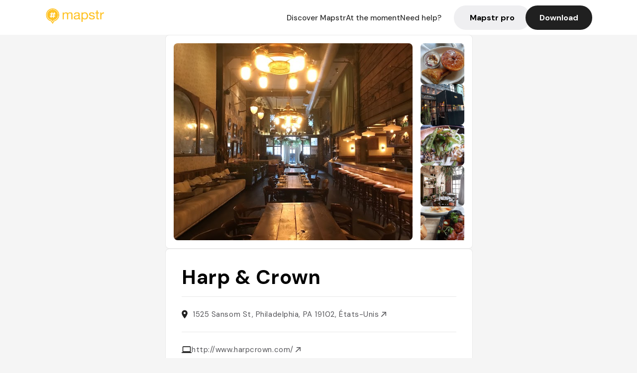

--- FILE ---
content_type: text/html; charset=utf-8
request_url: https://mapstr.com/place/02v3j0ChT7g/harp-crown-philadelphia-restaurant-bar-brunch-coffee-date
body_size: 17757
content:
<!DOCTYPE html>
<html lang="fr">
  <head>
    <meta charset="UTF-8">
    <meta http-equiv="content-type" content="text/html; charset=utf-8">
    <meta name="viewport" content="width=device-width, initial-scale=1" />
    <meta name="date" content=23/01/2026 />
    
    
    
    <title>Mapstr - Harp &amp; Crown : Restaurant, bar et brunch à Philadelphia</title>
    <meta name="description" content="Découvrez Harp &amp; Crown, un restaurant et bar à Philadelphia, idéal pour brunch, cocktails et soirées dans une ambiance speakeasy avec bowling. Parfait pour vos dates." />
    <meta name="keywords" content="Restaurant, Coffee, Date, Fun, American, Philadelphia" />
    <meta name="apple-itunes-app" content="app-id=917288465, app-clip-bundle-id=com.hulab.mapstr.Clip, app-argument=mapstr://place/source/02v3j0ChT7g, app-clip-display=card"/>
    <meta name="theme-color" content="#ffc222">

    <!-- Twitter Card meta -->
    <meta name="twitter:card" content="summary_large_image" />
    <meta name="twitter:site" content="@mapstr_app" />
    <meta name="twitter:title" content="Mapstr - Harp &amp; Crown : Restaurant, bar et brunch à Philadelphia" />
    <meta name="twitter:description" content="Découvrez Harp &amp; Crown, un restaurant et bar à Philadelphia, idéal pour brunch, cocktails et soirées dans une ambiance speakeasy avec bowling. Parfait pour vos dates." />
    <meta name="twitter:url" content="https://mapstr.com/place/02v3j0ChT7g/harp-crown-philadelphia-restaurant-bar-brunch-coffee-date" />
    <meta name="twitter:app:name:iphone" content="Mapstr, explore the world" />
    <meta name="twitter:app:id:iphone" content="917288465" />
    <meta name="twitter:app:url:iphone" content="mapstr://place/source/02v3j0ChT7g" />
    <meta name="twitter:app:name:googleplay" content="Mapstr, explore the world" />
    <meta name="twitter:app:id:googleplay" content="com.hulab.mapstr" />
    <meta name="twitter:app:url:googleplay" content="mapstr://place/source/02v3j0ChT7g" />
    <!-- Twitter summary card with large image must be at least 280x150px -->
    <meta name="twitter:image:src" content="https://lh3.googleusercontent.com/p/AF1QipPmckKEcR-DzI_O1YaJ11ZHzCGNOitnLIqeNt5Y=s1600-w640" />

    <!-- Open Graph meta -->
    <meta property="og:type" content="website" />
    <meta property="og:locale" content="fr_FR" />
    <meta property="og:title" content="Mapstr - Harp &amp; Crown : Restaurant, bar et brunch à Philadelphia" />
    <meta property="og:description" content="Découvrez Harp &amp; Crown, un restaurant et bar à Philadelphia, idéal pour brunch, cocktails et soirées dans une ambiance speakeasy avec bowling. Parfait pour vos dates."/>
    <meta property="og:url" content="https://mapstr.com/place/02v3j0ChT7g/harp-crown-philadelphia-restaurant-bar-brunch-coffee-date" />
    <meta property="og:image" content="https://lh3.googleusercontent.com/p/AF1QipPmckKEcR-DzI_O1YaJ11ZHzCGNOitnLIqeNt5Y=s1600-w640" />
    <meta property="al:iphone:url" content="mapstr://place/source/02v3j0ChT7g" />
    <meta property="al:iphone:app_store_id" content="917288465" />
    <meta property="al:iphone:app_name" content="Mapstr" />
    <meta property="al:android:url" content="mapstr://place/source/02v3j0ChT7g" />
    <meta property="al:android:app_name" content="Mapstr" />
    <meta property="al:android:package" content="com.hulab.mapstr" />
    <meta property="og:site_name" content="mapstr" />
    <meta property="fb:app_id" content="822173301127861" />
    <link rel="canonical" href="https://mapstr.com/place/02v3j0ChT7g/harp-crown-philadelphia-restaurant-bar-brunch-coffee-date">
    <link
      rel="alternate"
      href="android-app://com.hulab.mapstr/mapstr/place/source/02v3j0ChT7g"
    />
    <link
      rel="alternate"
      href="ios-app://917288465/mapstr/place/source/02v3j0ChT7g"
    />

    <link
      rel="stylesheet"
      type="text/css"
      href="/static/css/place.css"
      media="all"
    />
    <link
      rel="icon"
      type="image/png"
      href="/static/images/mapstore/mapstr_favicon.png"
    />
    <link rel="preconnect" href="https://www.google-analytics.com">
    <style>
      .one_main_image {
        width: 100%;
        height: 100%;
        object-fit: cover;
        border-radius: 8px;
      }
      #main_image {
        width: 480px;
        height: 396px;
        object-fit: cover;
        margin: 16px;
        border-radius: 8px;
      }
      #secondary_image {
        width: 100%;
        height: 82px;
        object-fit: cover;
        border-radius: 8px;
      }
      #badge {
        height: 25px;
        margin-left: 60px;
        position: absolute;
        z-index: 1
      }
      .img-partners {
        height: 100%;
        object-fit: cover;
        width: 100%;
        border-radius: 50%;
      }
      .places_around_image {
        width: 360px;
        height: 195px;
        object-fit: cover;
        border-radius: 8px 8px 0px 0px;
      }
    </style>
    <style media="all and (max-width: 650px)">
      #main_image,
      #one_main_image {
        width: 95%;
      }
      .places_around_content, 
      .places_around_image {
        width: 195px;
      }
    </style>
  </head>

  <body>
    <main>

      <header>
    <div id="header_section">
        <a class='url_nostyle_logo' href="https://mapstr.com/">
            <img src="/static/images/mapstr_logo_yellow.png" class="header_logo" alt="Mapstr logo yellow" />
        </a>
        <div id="header_btn_section">
            <a class='url_nostyle' href="https://mapstr.com/">
                <button data-i18n-key="header_btn_discover" type="button" class="btn_header">
                    Découvrez Mapstr
                </button>
            </a>
            <a class='url_nostyle' href="https://mapstr.com/blog/en-ce-moment">
                <button data-i18n-key="header_btn_mapstore" type="button" class="btn_header">
                    En ce moment
                </button>
            </a>
            <a class='url_nostyle' href="https://mapstr.com/faq">
                <button data-i18n-key="header_btn_help" type="button" class="btn_header">
                    Besoin d'aide ?
                </button>
            </a>
            <a class='url_nostyle' href="https://mapstr.com/mapstr-pro/restaurants-hotels-bars">
                <button type="button" class="btn_header_pro">
                    Mapstr pro
                </button>
            </a>
            <a class='url_nostyle'>
                <button data-i18n-key="header_btn_download" onclick="branch.deepviewCta();sendbuttonevent('gettheapp');" type="button"
                    class="btn_header_download">
                    Télécharger
                </button>
            </a>
        </div>
    </div>
</header>

<script src="/static/js/lazysizes.min.js" async></script>
<script async>
  (function (b, r, a, n, c, h, _, s, d, k) {
    if (!b[n] || !b[n]._q) {
      for (; s < _.length;) c(h, _[s++]);
      d = r.createElement(a);
      d.async = 1;
      d.src = 'https://cdn.branch.io/branch-latest.min.js';
      k = r.getElementsByTagName(a)[0];
      k.parentNode.insertBefore(d, k);
      b[n] = h;
    }
  }(window, document, 'script', 'branch', (b, r) => {
      b[r] = function () {
        b._q.push([r, arguments]);
      };
    }, {
      _q: [],
      _v: 1
    },
    'addListener applyCode banner closeBanner creditHistory credits data deepview deepviewCta first getCode init link logout redeem referrals removeListener sendSMS setBranchViewData setIdentity track validateCode'
    .split(' '), 0));
  branch.init('key_live_dbc5wsKNveuCgwCRZPWBmikgzvc1ghEx');
</script>

<script async>
  (function (i, s, o, g, r, a, m) {
    i['GoogleAnalyticsObject'] = r;
    i[r] = i[r] || function () {
      (i[r].q = i[r].q || []).push(arguments)
    }, i[r].l = 1 * new Date();
    a = s.createElement(o), m = s.getElementsByTagName(o)[0];
    a.async = 1;
    a.src = g;
    m.parentNode.insertBefore(a, m)
  })(window, document, 'script', '//www.google-analytics.com/analytics.js', 'ga');
  ga('create', 'UA-53271927-1', 'auto');
  ga('send', 'pageview');
  var androidclick = function () {
    branch.deepviewCta();
    sendbuttonevent("android");
  };
  var iosclick = function () {
    branch.deepviewCta();
    sendbuttonevent("ios");
  };
  var webappclick = function () {
    sendbuttonevent("webapp");
  };
  var mapclick = function (mapinfoid) {
    ga('send', 'event', {
      eventCategory: 'map',
      eventAction: 'link',
      eventLabel: mapinfoid,
      transport: 'beacon'
    });
  };

  function sendbuttonevent(label) {
    ga('send', 'event', {
      eventCategory: 'button',
      eventAction: label == "webapp" ? 'link' : 'download',
      eventLabel: label,
      transport: 'beacon'
    });
  }
</script>

<script>
  function openApp() {
// Lien universel ou lien d'application
    const deepLink = "mapstr://";
    // Schéma d'URL personnalisé
    const fallbackLink = window.location.href;
    const isIOS = /iPad|iPhone|iPod/.test(navigator.userAgent) && !window.MSStream;
    
    const userAgent = navigator.userAgent;
      /* if (/iPad|iPhone|iPod/.test(userAgent)) {
        window.location = "https://go.mapstr.com/ios";
      } else if (/Android/.test(userAgent)) {
        window.location = "http://go.mapstr.com/android-b";
      } else {
        window.location = "https://apps.apple.com/us/app/mapstr-bookmark-your-favorite/id917288465?_branch_match_id=1109027904045156573&_branch_referrer=H4sIAAAAAAAAA8soKSkottLXT8%2FXy00sKC4p0kvOz9XPzC8GAH1rkIwZAAAA&utm_campaign=iosButton&utm_medium=marketing&utm_source=Website";
      } */

    if (isIOS) {
        // Sur iOS, nous pouvons essayer d'ouvrir le lien universel directement
        window.location = "mapstr://";
    } else {
        // Sur Android, nous utilisons l'intention pour ouvrir le lien d'application
        window.location = "https://go.mapstr.com/download";
    }
    // Si l'application n'est pas installée, le navigateur ne pourra pas ouvrir le lien universel
    // ou le lien d'application et l'utilisateur sera redirigé vers le lien de repli
    setTimeout(function () {
        window.location = fallbackLink;
    }, 500);
}
</script>

    <script>
        const defaultLocale = "fr";
        const supportedLocales = ["en", "fr"];

        let locale;
        let translations = {};
        const lang = {
            "en": {
                "header_btn_discover": "Discover Mapstr",
                "header_btn_mapstore": "At the moment",
                "header_btn_help": "Need help?",
                "header_btn_download": "Download",
                "place_permanently_closed": "Permanently closed",
                "place_booking": "Booking",
                "place_delivery": "Delivery",
                "place_clickandcollect": "Click & collect",
                "place_owner": "Owner of this place ?",
                "place_owner_text": "We automatically retrieve the available information about your location. If it happens to be incorrect, you can log in to our dashboard for free to make changes. Plus, you'll gain access to your detailed statistics as a bonus.",
                "place_access": "Edit your place's information",
                "place_community": "The mapstr community",
                "place_saved_by": "Added by",
                "users": "users",
                "place_add_map": "Add to my map",
                "place_tags": "#Popular tags",
                "place_users_say": "What users are saying",
                "place_comments": "comments)",
                "place_approved_by": "Approved by ",
                "place_partners": "official partners",
                "followers": " followers",
                "places": " places",
                "place_places_around": "Other recommended spots around",
                "place_added_by": "Added by ",
                "users_private_account": "This account is private, you can send a follow request in the mapstr mobile app",
                "available_maps": "available maps",
                "paid_map": "This is paid content, it can be purchased within the mapstr app",
                "by": "By",
                "website": "Website",
                "back_home": "Back to homepage",
                "not_found_title": "It seems that the page you are looking for does not exist...",
                "not_found_text": "It's possible that the page you were searching for has either moved or no longer exists. It’s an opportunity to discover something new!",
                "footer_about": "💛 About",
                "footer_who": "Who we are",
                "footer_press": "Press",
                "footer_contact": "Contact us",
                "footer_places": "Restaurants, hotels & bars",
                "footer_brands": "Brands",
                "footer_discover": "🗺 Discover",
                "footer_follow": "Follow us",
                "footer_legal": "Legal notices",
                "footer_cgu": "Terms of use",
                "footer_privacy": "Privacy policy",
                "footer_copyrights": "Mapstr 2024 | All rights reserved",
                "report_title": "Report an error on ",
                "report_text": "If you have noticed an error regarding this place, please let us know so we can correct it.",
                "report_button": "Send",
                "report_form_title": "Reason(s) for reporting",
                "report_form_permanently_closed": "Permanently closed",
                "report_form_name_error": "Name of the place",
                "report_form_opening_hours": "Opening hours",
                "report_form_wrong_photos": "Photos",
                "report_form_address_error": "Address or location on the map",
                "report_form_contact_info": "Contacts (phone or website)",
                "report_form_services": "Services (menu, booking link...)",
                "error_report": "An error on this place?",
                "error_report_button": "Report an error",
            },
            "fr": {
                "header_btn_discover": "Découvrez Mapstr",
                "header_btn_mapstore": "En ce moment",
                "header_btn_help": "Besoin d'aide ?",
                "header_btn_download": "Télécharger",
                "place_permanently_closed": "Définitivement fermé",
                "place_booking": "Réservation",
                "place_delivery": "Livraison",
                "place_clickandcollect": "Click & collect",
                "place_owner": "Propriétaire de ce lieu ?",
                "place_owner_text": "Nous récupérons automatiquement les informations disponibles sur votre lieu. Si jamais celles-ci ne sont pas correctes, connectez-vous gratuitement sur notre tableau de bord pour les modifier et bonus, accédez à vos statistiques détaillées.",
                "place_access": "Modifier les informations de votre lieu",
                "place_community": "La communauté mapstr",
                "place_saved_by": "Enregistré par",
                "users": "utilisateurs",
                "place_add_map": "Ajouter à ma carte",
                "place_tags": "#Tags souvent utilisés",
                "place_users_say": "Ce qu'en disent les utilisateurs",
                "place_comments": "commentaires)",
                "place_approved_by": "Approuvé par ",
                "place_partners": "partenaires officiels",
                "followers": " abonnés",
                "places": " lieux",
                "place_places_around": "Autres lieux à voir autour",
                "place_added_by": "Ajouté par ",
                "users_private_account": "Ce compte est privé, vous pouvez l’ajouter depuis l’application mobile mapstr",
                "available_maps": "cartes disponibles",
                "paid_map": "Ce contenu est payant et disponible sur l'application mapstr",
                "by": "Par",
                "website": "Site web",
                "back_home": "Retourner à l'accueil",
                "not_found_title": "Il semblerait que la page que vous recherchez n’existe pas...",
                "not_found_text": "Peut-être qu'elle a changé d'adresse ou qu'elle n'existe plus. C’est le moment d'explorer de nouvelles choses !",
                "footer_about": "💛 A propos",
                "footer_who": "Qui sommes-nous ?",
                "footer_press": "Presse",
                "footer_contact": "Nous contacter",
                "footer_places": "Restaurants, hôtels & bars",
                "footer_brands": "Marques",
                "footer_discover": "🗺 À Découvrir",
                "footer_follow": "Suivez-nous",
                "footer_legal": "Mentions légales",
                "footer_cgu": "Conditions générales d'utilisation",
                "footer_privacy": "Politique de confidentialité",
                "footer_copyrights": "Mapstr 2024 | Tous droits réservés",
                "report_title": "Signaler une erreur sur:",
                "report_text": "Si vous avez remarqué une erreur concernant ce lieu, merci de nous en informer pour que nous puissions la corriger.",
                "report_button": "Envoyer",
                "report_form_title": "Motif(s) du signalement",
                "report_form_permanently_closed": "Lieu définitivement fermé",
                "report_form_name_error": "Nom du lieu",
                "report_form_opening_hours": "Horaires d'ouverture",
                "report_form_wrong_photos": "Photos",
                "report_form_address_error": "Adresse ou position sur la carte",
                "report_form_contact_info": "Contacts (téléphone ou site web)",
                "report_form_services": "Services (menu, lien de réservation...)",
                "error_report": "Une erreur sur ce lieu ?",
                "error_report_button": "Signaler une erreur",
            },
        };

        document.addEventListener("DOMContentLoaded", () => {
            const initialLocale = supportedOrDefault(browserLocales(true));
            setLocale(initialLocale);
        });

        async function setLocale(newLocale) {
            if (newLocale === locale) return;
            /* const newTranslations =
                await fetchTranslationsFor(newLocale); */
            const newTranslations = lang[newLocale];
            locale = newLocale;
            translations = newTranslations;
            translatePage();
        }

        /* async function fetchTranslationsFor(newLocale) {
            const response = await fetch(`src/lang/${newLocale}.json`);
            return await response.json();
        } */

        function translatePage() {
            document
                .querySelectorAll("[data-i18n-key]")
                .forEach(translateElement);
        }

        function translateElement(element) {
            const key = element.getAttribute("data-i18n-key");
            const translation = translations[key];
            element.innerText = translation;
        }

        function isSupported(locale) {
            return supportedLocales.indexOf(locale) > -1;
        }

        function supportedOrDefault(locales) {
            return locales.find(isSupported) || defaultLocale;
        }

        function browserLocales(languageCodeOnly = false) {
            return navigator.languages.map((locale) =>
                languageCodeOnly ? locale.split("-")[0] : locale,
            );
        }
    </script>
    
      <div class="place_top_section">
        <div class="photos_container">
          
            <img id="main_image" src="https://lh3.googleusercontent.com/p/AF1QipPmckKEcR-DzI_O1YaJ11ZHzCGNOitnLIqeNt5Y=s1600-w640" alt="Harp &amp; Crown" onerror="this.src='/static/images/mapstore/picture_mapstr.svg';" />
            <div id="secondary_image_container">
              
                <img id="secondary_image" src="https://lh3.googleusercontent.com/p/AF1QipP71uLoG7ny7SMKkJnxPe8wFlF_WEHsyxw6pGZx=s1600-w640" alt="Harp &amp; Crown" loading="lazy" onerror="this.src='/static/images/mapstore/picture_mapstr.svg';" />
              
                <img id="secondary_image" src="https://lh3.googleusercontent.com/p/AF1QipPSeJvYvbZ27w3SHcxKgH7_LWqH7ZTbt8D_LsMC=s1600-w640" alt="Harp &amp; Crown" loading="lazy" onerror="this.src='/static/images/mapstore/picture_mapstr.svg';" />
              
                <img id="secondary_image" src="https://lh3.googleusercontent.com/p/AF1QipNayr2pkYPAGXm6iAvrsIkZI6CRlWmE2wS5B3Y3=s1600-w640" alt="Harp &amp; Crown" loading="lazy" onerror="this.src='/static/images/mapstore/picture_mapstr.svg';" />
              
                <img id="secondary_image" src="https://lh3.googleusercontent.com/p/AF1QipMPPgJX2BCOlp3WwRWY0uhgQ2EnJMDfSQRITohf=s1600-w640" alt="Harp &amp; Crown" loading="lazy" onerror="this.src='/static/images/mapstore/picture_mapstr.svg';" />
              
                <img id="secondary_image" src="https://lh3.googleusercontent.com/p/AF1QipOiP1uwPK7_MqsmdHJKz4JEeY3viUtuXjzOnoMP=s1600-w640" alt="Harp &amp; Crown" loading="lazy" onerror="this.src='/static/images/mapstore/picture_mapstr.svg';" />
              
                <img id="secondary_image" src="https://lh3.googleusercontent.com/p/AF1QipMiDxZO9QVKLchfjC9SXEIl6F_TgCC3FMlxBM2H=s1600-w640" alt="Harp &amp; Crown" loading="lazy" onerror="this.src='/static/images/mapstore/picture_mapstr.svg';" />
              
                <img id="secondary_image" src="https://lh3.googleusercontent.com/p/AF1QipPgX-b_fHH4n3AldNXo-cpVhL1BXB7JrJ_q1bsG=s1600-w640" alt="Harp &amp; Crown" loading="lazy" onerror="this.src='/static/images/mapstore/picture_mapstr.svg';" />
              
                <img id="secondary_image" src="https://lh3.googleusercontent.com/p/AF1QipOSZWyg2LQnTVh-9DHxIGxMk_c0slJK2NsvTFWx=s1600-w640" alt="Harp &amp; Crown" loading="lazy" onerror="this.src='/static/images/mapstore/picture_mapstr.svg';" />
              
                <img id="secondary_image" src="https://lh3.googleusercontent.com/p/AF1QipP2PEwTuNsT4-vCuD3R_4hV00hVB6agFZTRSofm=s1600-w640" alt="Harp &amp; Crown" loading="lazy" onerror="this.src='/static/images/mapstore/picture_mapstr.svg';" />
              
            </div>
          
        </div>

        <div class="place_container">
          <h1 class="place_name">Harp &amp; Crown</h1>
<!--           <div class="place_rating">
            <img class="icon" src="/static/images/icon_star.svg" alt="Rating icon" />
            <p><span class="place_rating_stat">4,6</span> (13 avis sur mapstr)</p>
          </div> -->

          
            
          
          <div class="place_section">
            <img src="/static/images/icon_place.svg" alt="Place icon" />
              <a
                  href="http://maps.apple.com/?q=Harp &amp; Crown&ll=39.9506009, -75.1668126"
                  rel="”nofollow”"
                  target="_blank"
                  >
              <address class="place_address">
                  1525 Sansom St, Philadelphia, PA 19102, États-Unis
                  <img src="/static/images/icon_arrow.svg" alt="Arrow icon" />
              </address>
              </a>
          </div>
          
            <div class="place_section">
              <img src="/static/images/icon_website.svg" alt="Website icon" />
              <a
                class="place_website"
                href="http://www.harpcrown.com/"
                rel="”nofollow”"
                target="_blank"
                >
                http://www.harpcrown.com/
              <img src="/static/images/icon_arrow.svg" alt="Arrow icon" />
              </a>
            </div>
            
            
              <div class="place_section">
                <img src="/static/images/icon_phone.svg" alt="Phone icon" />
                <a 
                  href="tel:+12153302800"
                  >
                  +12153302800
                  <img src="/static/images/icon_arrow.svg" alt="Arrow icon" />
                </a>
              </div>
            
          </div>
        </div>

        
          <div class="place_middle_section">
            <h2 class="place_seo_title">Harp &amp; Crown : Restaurant, bar et brunch à Philadelphia</h2>
            <h3 class="place_seo_description">
              <p>Harp & Crown, ouvert en 2020 à Philadelphia, est un établissement fondé par Michael Schulson, connu pour ses concepts innovants. Situé au 1525 Sansom St dans le quartier central, ce lieu allie histoire et modernité pour offrir une expérience unique. Son ambiance évoque un speakeasy des années 1920, avec un décor élégant et une atmosphère chaleureuse, idéale pour une sortie entre amis ou en amoureux.</p><br><p>Ce restaurant et bar se distingue par ses spécialités variées, allant des brunchs copieux aux cocktails créatifs, en passant par une sélection de plats américains et des desserts gourmands comme la crème brûlée ou la tarte aux fraises. La carte propose également des options pour les amateurs de dumplings, cheesesteak rolls, et wings épicés, avec un happy hour quotidien de 16h à 19h, parfait pour profiter de prix attractifs. Le lieu possède aussi une salle de bowling dans le sous-sol, ajoutant une touche ludique à l’expérience.</p><br><p>L’intérieur de Harp & Crown est un véritable atout, mêlant un design sophistiqué à une ambiance conviviale. La décoration s’inspire du style speakeasy, avec un éclairage tamisé, des matériaux nobles et une ambiance vintage. Que ce soit pour un brunch dominical, une soirée entre amis ou un simple coffee, ce lieu offre un cadre agréable et élégant, où chaque détail contribue à une expérience mémorable.</p><br>
            </h3>
          </div>
        

        <div class="place_bottom_section">
          <div class="map_container">
            <!-- map of place -->
            <div id="map" class="restaurant-map lazyload" ></div>
          </div>

          <div class="restaurant_place_left">
            <div class="report_container">
              <div>
                <span data-i18n-key="error_report" class="owner_title">Vous pensez qu'il y a une erreur sur ce lieu ?</span>
                <p data-i18n-key="report_text" id="text" class="owner_text">Vos retours sont importants pour nous. Si vous avez remarqué une erreur concernant ce lieu, merci de nous en informer pour que nous puissions la corriger.</p>
              </div>
                <a href="https://mapstr.com/place/report/02v3j0ChT7g" class="report_button" rel="nofollow" target="_blank" >
                  <span data-i18n-key="error_report_button">Signaler une erreur</span>
                </a>              
            </div>
            <div class="owner_container">
              <div>
                <span data-i18n-key="place_owner" class="owner_title">Propriétaire de ce lieu ?</span>
                <p data-i18n-key="place_owner_text" class="owner_text">Nous récupérons automatiquement les informations disponibles sur votre lieu. Si jamais celles-ci ne sont pas correctes, connectez-vous gratuitement sur notre tableau de bord pour les modifier et bonus, accédez à vos statistiques détaillées.</p>
              </div>
              <a href="https://dashboard.mapstr.com/?placeId=02v3j0ChT7g" class="restaurant-global_dashboard-app-card_button" rel="nofollow" target="_blank">
                <img id="mapstr_icon" class="owner_icon" src='/static/images/icon_edit.svg' alt="mapstr icon" />
                <span data-i18n-key="place_access">Modifier les informations de votre lieu</span>
              </a>
            </div>
          </div>
        </div>

        <section class="users-approbation">
          <div class="community_container">
            <span data-i18n-key="place_community" class="community_title">La communauté mapstr</span>
            <div class="horizontal-divider"></div>
            
              <div class="adds_container">
                <div class="adds_text_container">
                  <span data-i18n-key="place_saved_by" class="adds_text_title">Enregistré par</span>
                  <p class="adds_stat">363 <span data-i18n-key="users">utilisateurs</span></p>
                </div>
                  <a href="https://mapstr.com/place/02v3j0ChT7g/harp-crown-philadelphia-restaurant-bar-brunch-coffee-date" target="blank">
                    <button onclick="branch.deepviewCta();sendbuttonevent('gettheapp');" class="adds_btn" rel="nofollow">
                      <img id="mapstr_icon" src='/static/images/icon_mapstr_white.svg' alt="mapstr icon" />
                        <span data-i18n-key="place_add_map">Ajouter à ma carte</span>
                    </button>
                  </a>
              </div>
            
            <div class="tags_container">
              <span data-i18n-key="place_tags" class="tags_title">#Tags souvent utilisés</span>
              <div class="tags_list">
                
                  
                    <span class="tag">#Restaurant</span>
                  
                    <span class="tag">#Coffee</span>
                  
                    <span class="tag">#Date</span>
                  
                    <span class="tag">#Fun</span>
                  
                    <span class="tag">#American</span>
                  
                
              </div>
            </div>
          </div>
      </section>

      
        <section class="users-approbation">
          <div class="title-users-box">
            <span data-i18n-key="place_users_say">Ce qu'en disent les utilisateurs</span>
          </div>
          <div class="horizontal-divider"></div>
          <div class="comment-content">
            
              <a href='/user/nsgolds'>
                <div  class='users-content'>
                  <h3 class='users-comment'>"Late night with Stephen 
Quick eats dumplings and burger…"</h3>
                  <div class='users-box'>
                      <h4> @nsgolds</h4>
                  </div>
                </div>
              </a>
            
              <a href='/user/'>
                <div  class='users-content'>
                  <h3 class='users-comment'>"London style bar restaurant "</h3>
                  <div class='users-box'>
                      <h4> @</h4>
                  </div>
                </div>
              </a>
            
              <a href='/user/'>
                <div  class='users-content'>
                  <h3 class='users-comment'>"Gorgeous interior, great happy hour (7$ cocktails and burgers…)"</h3>
                  <div class='users-box'>
                      <h4> @</h4>
                  </div>
                </div>
              </a>
            
              <a href='/user/aisha_m'>
                <div  class='users-content'>
                  <h3 class='users-comment'>"Went here for brunch. Beautiful place with great ambiance. Pictures is the Salmon Avocado Toast. 6 out of 10. It was pretty basic except for the sliced jalapeños they added on top. "</h3>
                  <div class='users-box'>
                      <h4> @aisha_m</h4>
                  </div>
                </div>
              </a>
            
              <a href='/user/'>
                <div  class='users-content'>
                  <h3 class='users-comment'>"Good drinks, happy hour on Sat 4-7pm ($7 plates and $6 cocktails, $5 daily beer)"</h3>
                  <div class='users-box'>
                      <h4> @</h4>
                  </div>
                </div>
              </a>
            
              <a href='/user/'>
                <div  class='users-content'>
                  <h3 class='users-comment'>"Good food, 50$ per person for brunch so a bit pricey "</h3>
                  <div class='users-box'>
                      <h4> @</h4>
                  </div>
                </div>
              </a>
            
              <a href='/user/aml6492'>
                <div  class='users-content'>
                  <h3 class='users-comment'>"Food tastes good but I always have a gluten reaction here. "</h3>
                  <div class='users-box'>
                      <h4> @aml6492</h4>
                  </div>
                </div>
              </a>
            
              <a href='/user/'>
                <div  class='users-content'>
                  <h3 class='users-comment'>"Good Happy hour and spicy chicken sandwich"</h3>
                  <div class='users-box'>
                      <h4> @</h4>
                  </div>
                </div>
              </a>
            
              <a href='/user/mewmew'>
                <div  class='users-content'>
                  <h3 class='users-comment'>"Great happy hour spot. Walk-in only :)"</h3>
                  <div class='users-box'>
                      <h4> @mewmew</h4>
                  </div>
                </div>
              </a>
            
              <a href='/user/nataliabarber'>
                <div  class='users-content'>
                  <h3 class='users-comment'>"happy hour everyday 4-7 - BOMB mac and cheese!!

brunch buffet on weekends, $35 a person + drinks are extra "</h3>
                  <div class='users-box'>
                      <h4> @nataliabarber</h4>
                  </div>
                </div>
              </a>
            
              <a href='/user/'>
                <div  class='users-content'>
                  <h3 class='users-comment'>"https://www.instagram.com/reel/CaAyyp1tEuD/?igsh=MW5mdzI0cGxsbDBreQ=="</h3>
                  <div class='users-box'>
                      <h4> @</h4>
                  </div>
                </div>
              </a>
            
              <a href='/user/chloelehocky'>
                <div  class='users-content'>
                  <h3 class='users-comment'>"gastropub, american food, micheal schulson, has a bowling alley "</h3>
                  <div class='users-box'>
                      <h4> @chloelehocky</h4>
                  </div>
                </div>
              </a>
            
              <a href='/user/quasar27'>
                <div  class='users-content'>
                  <h3 class='users-comment'>"Philadelphia Food Crawls Book "</h3>
                  <div class='users-box'>
                      <h4> @quasar27</h4>
                  </div>
                </div>
              </a>
            
              <a href='/user/'>
                <div  class='users-content'>
                  <h3 class='users-comment'>"Great place for brunch. Venue is neat, and service is excellent. "</h3>
                  <div class='users-box'>
                      <h4> @</h4>
                  </div>
                </div>
              </a>
            
              <a href='/user/ludocay'>
                <div  class='users-content'>
                  <h3 class='users-comment'>"Food was very good, have to try the dumplings. They have great desserts (crème brûlée and strawberry tart).
Liked the cheesesteak rolls, crudos"</h3>
                  <div class='users-box'>
                      <h4> @ludocay</h4>
                  </div>
                </div>
              </a>
            
              <a href='/user/'>
                <div  class='users-content'>
                  <h3 class='users-comment'>"Happy Hour: Monday to Saturday, 4 to 7 p.m."</h3>
                  <div class='users-box'>
                      <h4> @</h4>
                  </div>
                </div>
              </a>
            
              <a href='/user/simentorgersen56'>
                <div  class='users-content'>
                  <h3 class='users-comment'>"Ser veldig kul ut, men vi fikk dessverre ikle besøkt denne når vi var i Philly. "</h3>
                  <div class='users-box'>
                      <h4> @simentorgersen56</h4>
                  </div>
                </div>
              </a>
            
              <a href='/user/'>
                <div  class='users-content'>
                  <h3 class='users-comment'>"great happy hour especially "</h3>
                  <div class='users-box'>
                      <h4> @</h4>
                  </div>
                </div>
              </a>
            
              <a href='/user/'>
                <div  class='users-content'>
                  <h3 class='users-comment'>"Elbow lanes; HH: 4-7pm daily"</h3>
                  <div class='users-box'>
                      <h4> @</h4>
                  </div>
                </div>
              </a>
            
              <a href='/user/apollock'>
                <div  class='users-content'>
                  <h3 class='users-comment'>"pinned from instagram: https://www.instagram.com/p/CKCLT07DfCC
And there’s bowling"</h3>
                  <div class='users-box'>
                      <h4> @apollock</h4>
                  </div>
                </div>
              </a>
            
              <a href='/user/rxsh21'>
                <div  class='users-content'>
                  <h3 class='users-comment'>"Gastropub with a hidden bowling alley, speakeasy style (1920 murder mystery aesthetic)."</h3>
                  <div class='users-box'>
                      <h4> @rxsh21</h4>
                  </div>
                </div>
              </a>
            
              <a href='/user/minnazhg'>
                <div  class='users-content'>
                  <h3 class='users-comment'>"The house cocktail wasnt sweet enough oe strong enough. The lamb meatball was delicious. The salmon poke was good and fresh but could use more flavor. The spicy chicken wings were delicious with blue cheese! Buffalo chicken pizza was interesting. "</h3>
                  <div class='users-box'>
                      <h4> @minnazhg</h4>
                  </div>
                </div>
              </a>
            
              <a href='/user/emilyla'>
                <div  class='users-content'>
                  <h3 class='users-comment'>"Favorite favorite FAVORITE!!
Boujee af, all-you-can-eat brunch buffet — worth the price
Must-try for happy hour (ricotta bread and mac and cheese 🤤)"</h3>
                  <div class='users-box'>
                      <h4> @emilyla</h4>
                  </div>
                </div>
              </a>
            
              <a href='/user/'>
                <div  class='users-content'>
                  <h3 class='users-comment'>"Ambiance agréable, beau cadre, busy place (reservation needed to eat)"</h3>
                  <div class='users-box'>
                      <h4> @</h4>
                  </div>
                </div>
              </a>
            
              <a href='/user/'>
                <div  class='users-content'>
                  <h3 class='users-comment'>"Great place for drinks — bar on the first floor as well as in the basement. Bowling in the basement for $100 per hour too with no limit for people. Has food too and is a restaurant"</h3>
                  <div class='users-box'>
                      <h4> @</h4>
                  </div>
                </div>
              </a>
            
              <a href='/user/jag418'>
                <div  class='users-content'>
                  <h3 class='users-comment'>"Birthday dinner November 2020"</h3>
                  <div class='users-box'>
                      <h4> @jag418</h4>
                  </div>
                </div>
              </a>
            
              <a href='/user/'>
                <div  class='users-content'>
                  <h3 class='users-comment'>"Deco magnifique . Connu grâce à la page Instagram de francisco segarra d’où vient leur carrelage "</h3>
                  <div class='users-box'>
                      <h4> @</h4>
                  </div>
                </div>
              </a>
            
              <a href='/user/'>
                <div  class='users-content'>
                  <h3 class='users-comment'>"brunch OUf OUf OUf pour 28€ par personne. Buffet à volonté. "</h3>
                  <div class='users-box'>
                      <h4> @</h4>
                  </div>
                </div>
              </a>
            
              <a href='/user/'>
                <div  class='users-content'>
                  <h3 class='users-comment'>"Brunch à volonté 28$ : best in town "</h3>
                  <div class='users-box'>
                      <h4> @</h4>
                  </div>
                </div>
              </a>
            
              <a href='/user/paulemeric'>
                <div  class='users-content'>
                  <h3 class='users-comment'>"“Harp &amp; Crown” Kind of gastropub where we went with Léa and Todor. It’s crowded, but also options on sofas etc. Very good food (meat!) and service."</h3>
                  <div class='users-box'>
                      <h4> @paulemeric</h4>
                  </div>
                </div>
              </a>
            
              <a href='/user/'>
                <div  class='users-content'>
                  <h3 class='users-comment'>"Tiene su propio speakeasy Elbow Lane"</h3>
                  <div class='users-box'>
                      <h4> @</h4>
                  </div>
                </div>
              </a>
            
              <a href='/user/'>
                <div  class='users-content'>
                  <h3 class='users-comment'>"Good dinner and great $25/pp brunch buffet Saturday and Sunday. Went with Ethan when he visited."</h3>
                  <div class='users-box'>
                      <h4> @</h4>
                  </div>
                </div>
              </a>
            
              <a href='/user/'>
                <div  class='users-content'>
                  <h3 class='users-comment'>"Happy hour on Saturday! $5 specials. Espresso martinis"</h3>
                  <div class='users-box'>
                      <h4> @</h4>
                  </div>
                </div>
              </a>
            
              <a href='/user/'>
                <div  class='users-content'>
                  <h3 class='users-comment'>"En la parte de arriba drinks y cena abajo speakeasy y boliche "</h3>
                  <div class='users-box'>
                      <h4> @</h4>
                  </div>
                </div>
              </a>
            
              <a href='/user/'>
                <div  class='users-content'>
                  <h3 class='users-comment'>"Really really cute cozy interior. Sky loves "</h3>
                  <div class='users-box'>
                      <h4> @</h4>
                  </div>
                </div>
              </a>
            
              <a href='/user/'>
                <div  class='users-content'>
                  <h3 class='users-comment'>"$6 (huge) pizzas, burgers and chicken sandwiches; $4 beer, wine and cocktail of the day "</h3>
                  <div class='users-box'>
                      <h4> @</h4>
                  </div>
                </div>
              </a>
            
              <a href='/user/'>
                <div  class='users-content'>
                  <h3 class='users-comment'>"speakeasy en sous sol avec piste de bowling "</h3>
                  <div class='users-box'>
                      <h4> @</h4>
                  </div>
                </div>
              </a>
            
              <a href='/user/'>
                <div  class='users-content'>
                  <h3 class='users-comment'>"cadre très sympa
Espace lounge en sous sol..."</h3>
                  <div class='users-box'>
                      <h4> @</h4>
                  </div>
                </div>
              </a>
            
              <a href='/user/'>
                <div  class='users-content'>
                  <h3 class='users-comment'>"Underground bowling alley "</h3>
                  <div class='users-box'>
                      <h4> @</h4>
                  </div>
                </div>
              </a>
            
              <a href='/user/'>
                <div  class='users-content'>
                  <h3 class='users-comment'>"Highly recommended by PT!!! And by Sharon Cheeseman bowling "</h3>
                  <div class='users-box'>
                      <h4> @</h4>
                  </div>
                </div>
              </a>
            
              <a href='/user/'>
                <div  class='users-content'>
                  <h3 class='users-comment'>"Very cool looking place, secret bar downstairs, great cocktails "</h3>
                  <div class='users-box'>
                      <h4> @</h4>
                  </div>
                </div>
              </a>
            
              <a href='/user/alexdavid47'>
                <div  class='users-content'>
                  <h3 class='users-comment'>"6 cocktail  5- wine and beer"</h3>
                  <div class='users-box'>
                      <h4> @alexdavid47</h4>
                  </div>
                </div>
              </a>
            
          </div>
        </section>
        

      
      <section class="partners-approbation">
        <div class="title-partners-box">
          <span data-i18n-key="place_approved_by">Approuvé par </span>1 <span data-i18n-key="place_partners">partenaires officiels</span>
        </div>
        <div class="horizontal-divider"></div>
        <div class="comment-content">
          
            <a href='/map/marineetch/vSMnm3Ap85' onclick="mapclick('vSMnm3Ap85')">
              <div  class='partners-content'>
                <div class='img-rounded'>
                  <img id="badge" src='/static/images/certified_badge.png' alt="certified badge" />
                  <img alt='Marine Etch' class='img-partners' loading="lazy" src='https://images.mapstr.com/c197b51ada0250fee79705695c95117d_profilePhoto.jpg' />
                </div>
                <div class='partners-box'>
                  <h3 class='partners-name'> Marine Etch </h3>
                  <h4 class='partners-alias'> @marineetch </h4>
                  <div class='partners-stats'>
                    
                      <span class='partners-stats-nbr'>6168</span><span data-i18n-key="followers">followers</span>
                    
                    
                      <span class='partners-stats-nbr stat1'>1232</span><span data-i18n-key="places">places</span>
                    
                  </div>
                  
                </div>
              </div>
            </a>
          
      </div>
      </section>
      

      
        <section class="places_around">
          <div data-i18n-key="place_places_around" class="title-users-box">
            Autres lieux à voir autour
          </div>
          <div class="horizontal-divider"></div>
          <div class="places_around_container">
            
              <a href='/place/KWMCL87qpwg'>
                <div  class='places_around_content'>
                  <img class="places_around_image" src='https://lh3.googleusercontent.com/p/AF1QipMoS2F1sbTBBS__KB8iUOsMm8MYnss-m83DI3IN=s1600-w640' alt="Place around image" loading="lazy" onerror="this.src='/static/images/mapstore/picture_mapstr.svg';"/>
                  <span class='places_around_name'>Parc</span>
                  <span class='places_around_address'>227 S 18th St, Philadelphia, PA 19103, États-Unis</span>
                  <span class='places_around_userscount'><span data-i18n-key="place_added_by">Ajouté par</span>473 <span data-i18n-key="users">utilisateurs</span></span>
                </div>
              </a>
            
              <a href='/place/i3EuIpFtuAg'>
                <div  class='places_around_content'>
                  <img class="places_around_image" src='https://lh3.googleusercontent.com/p/AF1QipODGcM8PGRPFr4uZ5FWpsvRi51cffgzZ48pVQ4D=s1600-w640' alt="Place around image" loading="lazy" onerror="this.src='/static/images/mapstore/picture_mapstr.svg';"/>
                  <span class='places_around_name'>The Dandelion</span>
                  <span class='places_around_address'>124 S 18th St, Philadelphia, PA 19103, États-Unis</span>
                  <span class='places_around_userscount'><span data-i18n-key="place_added_by">Ajouté par</span>312 <span data-i18n-key="users">utilisateurs</span></span>
                </div>
              </a>
            
              <a href='/place/YkWC7BIykkg'>
                <div  class='places_around_content'>
                  <img class="places_around_image" src='https://lh3.googleusercontent.com/p/AF1QipOrI1HrlfL51Nv_d5Z_kBVksXX_gAEBc6moVRRv=s1600-w640' alt="Place around image" loading="lazy" onerror="this.src='/static/images/mapstore/picture_mapstr.svg';"/>
                  <span class='places_around_name'>K&#39;Far Cafe</span>
                  <span class='places_around_address'>110 S 19th St, Philadelphia, PA 19103, USA</span>
                  <span class='places_around_userscount'><span data-i18n-key="place_added_by">Ajouté par</span>200 <span data-i18n-key="users">utilisateurs</span></span>
                </div>
              </a>
            
              <a href='/place/pkPIN7UrrVg'>
                <div  class='places_around_content'>
                  <img class="places_around_image" src='https://lh3.googleusercontent.com/p/AF1QipPPb0sBL2blRvqQJ3P6D0EE5534PO3D9hdsE-ub=s1600-w640' alt="Place around image" loading="lazy" onerror="this.src='/static/images/mapstore/picture_mapstr.svg';"/>
                  <span class='places_around_name'>The Love.</span>
                  <span class='places_around_address'>130 S 18th St, Philadelphia, PA 19103, États-Unis</span>
                  <span class='places_around_userscount'><span data-i18n-key="place_added_by">Ajouté par</span>183 <span data-i18n-key="users">utilisateurs</span></span>
                </div>
              </a>
            
              <a href='/place/qgZJilKI2Ag'>
                <div  class='places_around_content'>
                  <img class="places_around_image" src='https://lh3.googleusercontent.com/p/AF1QipMJ77axwTS7B2jZsxplDval3J8OLweLRngK_LW4=s1600-w640' alt="Place around image" loading="lazy" onerror="this.src='/static/images/mapstore/picture_mapstr.svg';"/>
                  <span class='places_around_name'>The Continental Mid-town</span>
                  <span class='places_around_address'>1801 Chestnut St, Philadelphia, PA 19103, États-Unis</span>
                  <span class='places_around_userscount'><span data-i18n-key="place_added_by">Ajouté par</span>169 <span data-i18n-key="users">utilisateurs</span></span>
                </div>
              </a>
            
              <a href='/place/7X6DAQXdQXg'>
                <div  class='places_around_content'>
                  <img class="places_around_image" src='https://lh3.googleusercontent.com/p/AF1QipOCATQEEWlf2l8PGpD2e0rz1K7AlYXuAASUZC5I=s1600-w640' alt="Place around image" loading="lazy" onerror="this.src='/static/images/mapstore/picture_mapstr.svg';"/>
                  <span class='places_around_name'>Dizengoff</span>
                  <span class='places_around_address'>1625 Sansom St, Philadelphia, PA 19103, États-Unis</span>
                  <span class='places_around_userscount'><span data-i18n-key="place_added_by">Ajouté par</span>124 <span data-i18n-key="users">utilisateurs</span></span>
                </div>
              </a>
            
              <a href='/place/gRJOXUHAmCg'>
                <div  class='places_around_content'>
                  <img class="places_around_image" src='https://lh3.googleusercontent.com/p/AF1QipPverNNzTmyWVnH_hKChdRNih-MLOL9PJQtsTAz=s1600-w640' alt="Place around image" loading="lazy" onerror="this.src='/static/images/mapstore/picture_mapstr.svg';"/>
                  <span class='places_around_name'>Federal Donuts</span>
                  <span class='places_around_address'>1632 Sansom St, Philadelphia, PA 19103, États-Unis</span>
                  <span class='places_around_userscount'><span data-i18n-key="place_added_by">Ajouté par</span>117 <span data-i18n-key="users">utilisateurs</span></span>
                </div>
              </a>
            
              <a href='/place/l4w06WPZxYg'>
                <div  class='places_around_content'>
                  <img class="places_around_image" src='https://lh3.googleusercontent.com/p/AF1QipP3sli0iF3ybh6pvdJiz8qyE815GB1VIs3m10o-=s1600-w640' alt="Place around image" loading="lazy" onerror="this.src='/static/images/mapstore/picture_mapstr.svg';"/>
                  <span class='places_around_name'>The Franklin Mortgage &amp; Investment Co.</span>
                  <span class='places_around_address'>112 S 18th St, Philadelphia, PA 19103, États-Unis</span>
                  <span class='places_around_userscount'><span data-i18n-key="place_added_by">Ajouté par</span>111 <span data-i18n-key="users">utilisateurs</span></span>
                </div>
              </a>
            
              <a href='/place/j75HVUEI5Dg'>
                <div  class='places_around_content'>
                  <img class="places_around_image" src='https://lh3.googleusercontent.com/p/AF1QipPCrCbfqOvlVYE2pHnFy4lcl0cxbQKE4fhBoD6S=s1600-w640' alt="Place around image" loading="lazy" onerror="this.src='/static/images/mapstore/picture_mapstr.svg';"/>
                  <span class='places_around_name'>Rittenhouse Square</span>
                  <span class='places_around_address'>210 W Rittenhouse Square, Philadelphia, PA 19103, États-Unis</span>
                  <span class='places_around_userscount'><span data-i18n-key="place_added_by">Ajouté par</span>103 <span data-i18n-key="users">utilisateurs</span></span>
                </div>
              </a>
            
              <a href='/place/6KAZXrOvl0g'>
                <div  class='places_around_content'>
                  <img class="places_around_image" src='https://lh3.googleusercontent.com/p/AF1QipMu_JEJDBUHSU-0I_ucWRIkjy6UYeTOykX84f1Q=s1600-w640' alt="Place around image" loading="lazy" onerror="this.src='/static/images/mapstore/picture_mapstr.svg';"/>
                  <span class='places_around_name'>Gran Caffe L&#39;Aquila</span>
                  <span class='places_around_address'>1716 Chestnut St, Philadelphia, PA 19103, États-Unis</span>
                  <span class='places_around_userscount'><span data-i18n-key="place_added_by">Ajouté par</span>104 <span data-i18n-key="users">utilisateurs</span></span>
                </div>
              </a>
            
          </div>
        </section>
        

    </main>

    <footer>
  <div class="footer_container">
    <div class="footer_row">
      <img src="/static/images/mapstr_logo_yellow.png" class="footer_logo" alt="Mapstr logo yellow" />
      <div>
        <a class='url_nostyle_footer' href="http://go.mapstr.com/android-b" rel=”nofollow” target="_blank"
          onclick="androidclick()">
          <img src="/static/images/btn_play_store.png" class="btn_store_footer" alt="Google connect button" />
        </a>
        <a class='url_nostyle_footer' href="https://go.mapstr.com/ios" rel=”nofollow” target="_blank"
          onclick="iosclick()">
          <img src="/static/images/btn_app_store.png" class="btn_store_footer" alt="Apple connect button" />
        </a>
      </div>
    </div>
    <div class="footer_row_middle">
      <div class="footer_column">
        <p class="footer_column_title" data-i18n-key="footer_about">💛 A propos</p>
        <a class='url_nostyle_footer' href="https://mapstr.com/qui-sommes-nous" target="_blank">
          <p class="footer_main_link" data-i18n-key="footer_who" >Qui sommes-nous ?</p>
        </a>
        <a class='url_nostyle_footer' href="https://mapstr.com/jobs" target="_blank">
          <p class="footer_main_link">Jobs</p>
        </a>
        <a class='url_nostyle_footer' href="https://mapstr.com/presse" target="_blank">
          <p class="footer_main_link" data-i18n-key="footer_press">Presse</p>
        </a>
        <a class='url_nostyle_footer' href="https://mapstr.com/contact" target="_blank">
          <p class="footer_main_link" data-i18n-key="footer_contact">Nous contacter</p>
        </a>
      </div>
      <div class="footer_column">
        <p class="footer_column_title">👨‍💻 Mapstr pro</p>
        <a class='url_nostyle_footer' href="https://mapstr.com/mapstr-pro/restaurants-hotels-bars" target="_blank">
          <p class="footer_main_link" data-i18n-key="footer_places">Restaurants, hôtels & bars</p>
        </a>
        <a class='url_nostyle_footer' href="https://mapstr.com/mapstr-pro/marques" target="_blank">
          <p class="footer_main_link" data-i18n-key="footer_brands">Marques</p>
        </a>
      </div>
      <div class="footer_column">
        <p class="footer_column_title" data-i18n-key="footer_discover">🗺 À Découvrir</p>
        <a class='url_nostyle_footer' href="https://mapstr.com/mapstore/fr/article/exploreplaces_resto_48.85341&2.3488"
          target="_blank">
          <p class="footer_main_link">Top 10 restaurants | Paris</p>
        </a>
        <a class='url_nostyle_footer' href="https://mapstr.com/mapstore/fr/article/exploreplaces_hotel_48.85341&2.3488"
          target="_blank">
          <p class="footer_main_link">Top 10 hotels | Paris</p>
        </a>
        <a class='url_nostyle_footer' href="https://mapstr.com/mapstore/fr/article/exploreplaces_brunch_48.85341&2.3488"
          target="_blank">
          <p class="footer_main_link">Top 10 brunchs | Paris</p>
        </a>
        <a class='url_nostyle_footer' href="https://mapstr.com/mapstore/fr/article/exploreplaces_rooftop_48.85341&2.3488"
          target="_blank">
          <p class="footer_main_link">Top 10 rooftops | Paris</p>
        </a>
        <a class='url_nostyle_footer' href="https://mapstr.com/mapstore/fr/article/exploreplaces_resto_45.750&4.85"
          target="_blank">
          <p class="footer_main_link">Top 10 restaurants | Lyon</p>
        </a>
        <a class='url_nostyle_footer' href="https://mapstr.com/mapstore/fr/article/exploreplaces_resto_43.3&5.40"
          target="_blank">
          <p class="footer_main_link">Top 10 restaurants | Marseille</p>
        </a>
      </div>
      <div class="footer_column">
        <p class="footer_column_title" data-i18n-key="footer_follow">Suivez-nous</p>
        <div class="social_media_container">
          <a class='url_nostyle_footer' href="https://www.instagram.com/mapstr/" rel=”nofollow” target="_blank">
          <img src="/static/images/logo_insta_footer.png" class="btn_social_footer" alt="Logo instagram" />
        </a>
        <a class='url_nostyle_footer' href="https://www.tiktok.com/@mapstr_app" rel=”nofollow” target="_blank">
          <img src="/static/images/logo_tiktok_footer.png" class="btn_social_footer" alt="Logo Tik Tok" />
        </a>
        <a class='url_nostyle_footer' href="https://www.linkedin.com/company/mapstr/" rel=”nofollow” target="_blank">
          <img src="/static/images/logo_linkedin_footer.svg" class="btn_social_footer" alt="Logo Linkedin" />
        </a>
        </div>
      </div>
    </div>
    <div class="footer_row">
      <div class="footer_links_container">
        <a class='url_nostyle_footer' href="https://mapstr.com/mentions-legales" target="_blank">
          <p class="footer_bottom_link" data-i18n-key="footer_legal">Mentions légales</p>
        </a>
        <a class='url_nostyle_footer' href="https://mapstr.com/conditions-generales-dutilisation" target="_blank">
          <p class="footer_bottom_link" data-i18n-key="footer_cgu">Conditions générales d'utilisation</p>
        </a>
        <a class='url_nostyle_footer' href="https://mapstr.com/politique-de-confidentialite" target="_blank">
          <p class="footer_bottom_link" data-i18n-key="footer_privacy">Politique de confidentialité</p>
        </a>
      </div>
      <p class="footer_bottom_nolink" data-i18n-key="footer_copyrights">Mapstr 2024 | Tous droits réservés</p>
    </div>
  </div>
</footer>
    <div class="map-panel-app">
  <script>
    function hideAppInvite() {
      document.getElementsByClassName("map-panel-app")[0].classList.add("hide");
    }
  </script>
   
    <div class="map-panel-app app-content">
      <button type="button" class="btn-close" onclick="hideAppInvite()" title="close">
          <span class="icon-close">x</span>
        </button>
        <div class="app-icon">
          <span class="app-icon-image"></span>
        </div>
        <div class="app-invite">
          <div class="app-invite-title">La meilleure expérience Mapstr est sur l'application mobile.</div>
          <div class="app-invite-body">Enregistrez vos meilleures adresses, partagez les plus belles avec vos amis, découvrez les recommendations de vos magazines et influcenceurs préférés.</div>
          <div class="app-invite-button">
            <a target="blank" href="https://mapstr.com/user/02v3j0ChT7g">
              <button type="button" class="btn" onclick="branch.deepviewCta();sendbuttonevent('gettheapp');" title="Utiliser l'application">
                Utiliser l'application 
              </button>
            </a>
          </div>
        </div>
    </div>
  
</div>
    <script src="/static/js/lazysizes.min.js" async></script>
<script async>
  (function (b, r, a, n, c, h, _, s, d, k) {
    if (!b[n] || !b[n]._q) {
      for (; s < _.length;) c(h, _[s++]);
      d = r.createElement(a);
      d.async = 1;
      d.src = 'https://cdn.branch.io/branch-latest.min.js';
      k = r.getElementsByTagName(a)[0];
      k.parentNode.insertBefore(d, k);
      b[n] = h;
    }
  }(window, document, 'script', 'branch', (b, r) => {
      b[r] = function () {
        b._q.push([r, arguments]);
      };
    }, {
      _q: [],
      _v: 1
    },
    'addListener applyCode banner closeBanner creditHistory credits data deepview deepviewCta first getCode init link logout redeem referrals removeListener sendSMS setBranchViewData setIdentity track validateCode'
    .split(' '), 0));
  branch.init('key_live_dbc5wsKNveuCgwCRZPWBmikgzvc1ghEx');
</script>

<script async>
  (function (i, s, o, g, r, a, m) {
    i['GoogleAnalyticsObject'] = r;
    i[r] = i[r] || function () {
      (i[r].q = i[r].q || []).push(arguments)
    }, i[r].l = 1 * new Date();
    a = s.createElement(o), m = s.getElementsByTagName(o)[0];
    a.async = 1;
    a.src = g;
    m.parentNode.insertBefore(a, m)
  })(window, document, 'script', '//www.google-analytics.com/analytics.js', 'ga');
  ga('create', 'UA-53271927-1', 'auto');
  ga('send', 'pageview');
  var androidclick = function () {
    branch.deepviewCta();
    sendbuttonevent("android");
  };
  var iosclick = function () {
    branch.deepviewCta();
    sendbuttonevent("ios");
  };
  var webappclick = function () {
    sendbuttonevent("webapp");
  };
  var mapclick = function (mapinfoid) {
    ga('send', 'event', {
      eventCategory: 'map',
      eventAction: 'link',
      eventLabel: mapinfoid,
      transport: 'beacon'
    });
  };

  function sendbuttonevent(label) {
    ga('send', 'event', {
      eventCategory: 'button',
      eventAction: label == "webapp" ? 'link' : 'download',
      eventLabel: label,
      transport: 'beacon'
    });
  }
</script>

<script>
  function openApp() {
// Lien universel ou lien d'application
    const deepLink = "mapstr://";
    // Schéma d'URL personnalisé
    const fallbackLink = window.location.href;
    const isIOS = /iPad|iPhone|iPod/.test(navigator.userAgent) && !window.MSStream;
    
    const userAgent = navigator.userAgent;
      /* if (/iPad|iPhone|iPod/.test(userAgent)) {
        window.location = "https://go.mapstr.com/ios";
      } else if (/Android/.test(userAgent)) {
        window.location = "http://go.mapstr.com/android-b";
      } else {
        window.location = "https://apps.apple.com/us/app/mapstr-bookmark-your-favorite/id917288465?_branch_match_id=1109027904045156573&_branch_referrer=H4sIAAAAAAAAA8soKSkottLXT8%2FXy00sKC4p0kvOz9XPzC8GAH1rkIwZAAAA&utm_campaign=iosButton&utm_medium=marketing&utm_source=Website";
      } */

    if (isIOS) {
        // Sur iOS, nous pouvons essayer d'ouvrir le lien universel directement
        window.location = "mapstr://";
    } else {
        // Sur Android, nous utilisons l'intention pour ouvrir le lien d'application
        window.location = "https://go.mapstr.com/download";
    }
    // Si l'application n'est pas installée, le navigateur ne pourra pas ouvrir le lien universel
    // ou le lien d'application et l'utilisateur sera redirigé vers le lien de repli
    setTimeout(function () {
        window.location = fallbackLink;
    }, 500);
}
</script>

    <!-- link to branch js -->
    <script type="text/javascript">
      branch.deepview(
        {
          channel: "website",
          data: {
            $deeplink_path: "place/source/02v3j0ChT7g",
          },
          feature: "place",
          campaign: "seopages",
        },
        {
          make_new_link: false,
          open_app: true,
        },
        function (err) {
          console.log(err || "no error")
        }
      )
    </script>
    

    <!-- link to mapkit js -->
        <script type="text/javascript" src="https://cdn.apple-mapkit.com/mk/5.x.x/mapkit.js"></script>
          <script>
            mapkit.init({
              authorizationCallback: function (done) {
                fetch("https://server.mapstr.com/mapkit/mapkit-token")
                  .then((res) => res.text())
                  .then(done)
                  .catch((error) => {
                    console.log(error)
                  })
              },
              language: "en",
            })
            let x = Number("39.9506009")
            let y = Number("-75.1668126")

            let convertZoomFromGoogleLevel = function (level) {
              return 180 / 2 ** Math.max(level, 0)
            }

            let coordinate = new mapkit.Coordinate(x, y)
            const span = new mapkit.CoordinateSpan(
              convertZoomFromGoogleLevel(15),
              convertZoomFromGoogleLevel(15)
            )
            const region = new mapkit.CoordinateRegion(coordinate, span)
            const factory = (coordinate, options) => {
              const marker = document.createElement("IMG")
              marker.setAttribute("src", "/static/images/mapstore/pin_mapstr.svg")

              marker.className = "blip"
              marker.alt = "Marker icon"

              return marker
            }

            const map = new mapkit.Map("map", {
              region,
            })
            var annotation = new mapkit.Annotation(coordinate, factory, {})
            map.addAnnotation(annotation)
            map.layer.cornerRadius = 8.0;
          </script>


    
    
    
    <script type="application/ld+json">
      {
        "@context": "http://schema.org",
        "@type": "Restaurant",
        "@id": "https://mapstr.com/place/02v3j0ChT7g/harp-crown-philadelphia-restaurant-bar-brunch-coffee-date",
        "name": "Harp &amp; Crown",
        "address": {
          "@type": "PostalAddress",
          "streetAddress": "1525 Sansom St, Philadelphia, PA 19102, États-Unis",
          "addressLocality": "Philadelphia",
          "postalCode": "19102",
          "addressCountry": "US"
        },
        "telephone": "+12153302800",
        "image": "https://lh3.googleusercontent.com/p/AF1QipPmckKEcR-DzI_O1YaJ11ZHzCGNOitnLIqeNt5Y=s1600-w640",
        "url": "https://mapstr.com/place/02v3j0ChT7g/harp-crown-philadelphia-restaurant-bar-brunch-coffee-date",
        "geo": {
          "@type": "GeoCoordinates",
          "latitude": "39.9506009",
          "longitude": "-75.1668126"
        }
        
        ,"review": [
          
            {
              "@type": "Review",
              "author": { "@type": "Person", "name": "@nsgolds" },
              "datePublished": "2025-06-07T19:57:24.652Z",
              "reviewBody": "Late night with Stephen  Quick eats dumplings and burger…"
            },
          
            {
              "@type": "Review",
              "author": { "@type": "Person", "name": "@" },
              "datePublished": "2024-12-12T12:42:36.070Z",
              "reviewBody": "London style bar restaurant"
            },
          
            {
              "@type": "Review",
              "author": { "@type": "Person", "name": "@" },
              "datePublished": "2024-10-04T21:24:45.587Z",
              "reviewBody": "Gorgeous interior, great happy hour (7$ cocktails and burgers…)"
            },
          
            {
              "@type": "Review",
              "author": { "@type": "Person", "name": "@aisha_m" },
              "datePublished": "2024-09-22T02:47:21.589Z",
              "reviewBody": "Went here for brunch. Beautiful place with great ambiance. Pictures is the Salmon Avocado Toast. 6 out of 10. It was pretty basic except for the sliced jalapeños they added on top."
            },
          
            {
              "@type": "Review",
              "author": { "@type": "Person", "name": "@" },
              "datePublished": "2024-09-15T23:24:55.985Z",
              "reviewBody": "Good drinks, happy hour on Sat 4-7pm ($7 plates and $6 cocktails, $5 daily beer)"
            },
          
            {
              "@type": "Review",
              "author": { "@type": "Person", "name": "@" },
              "datePublished": "2024-08-19T20:41:35.222Z",
              "reviewBody": "Good food, 50$ per person for brunch so a bit pricey"
            },
          
            {
              "@type": "Review",
              "author": { "@type": "Person", "name": "@aml6492" },
              "datePublished": "2024-07-16T14:52:39.008Z",
              "reviewBody": "Food tastes good but I always have a gluten reaction here."
            },
          
            {
              "@type": "Review",
              "author": { "@type": "Person", "name": "@" },
              "datePublished": "2024-04-02T01:21:54.382Z",
              "reviewBody": "Good Happy hour and spicy chicken sandwich"
            },
          
            {
              "@type": "Review",
              "author": { "@type": "Person", "name": "@mewmew" },
              "datePublished": "2024-02-24T23:02:10.564Z",
              "reviewBody": "Great happy hour spot. Walk-in only :)"
            },
          
            {
              "@type": "Review",
              "author": { "@type": "Person", "name": "@nataliabarber" },
              "datePublished": "2024-02-18T01:36:23.946Z",
              "reviewBody": "happy hour everyday 4-7 - BOMB mac and cheese!!  brunch buffet on weekends, $35 a person + drinks are extra"
            },
          
            {
              "@type": "Review",
              "author": { "@type": "Person", "name": "@" },
              "datePublished": "2024-02-10T10:28:00.770Z",
              "reviewBody": "https://www.instagram.com/reel/CaAyyp1tEuD/?igsh=MW5mdzI0cGxsbDBreQ=="
            },
          
            {
              "@type": "Review",
              "author": { "@type": "Person", "name": "@chloelehocky" },
              "datePublished": "2024-01-01T17:58:09.230Z",
              "reviewBody": "gastropub, american food, micheal schulson, has a bowling alley"
            },
          
            {
              "@type": "Review",
              "author": { "@type": "Person", "name": "@quasar27" },
              "datePublished": "2023-10-16T02:38:25.106Z",
              "reviewBody": "Philadelphia Food Crawls Book"
            },
          
            {
              "@type": "Review",
              "author": { "@type": "Person", "name": "@" },
              "datePublished": "2023-10-08T20:35:11.190Z",
              "reviewBody": "Great place for brunch. Venue is neat, and service is excellent."
            },
          
            {
              "@type": "Review",
              "author": { "@type": "Person", "name": "@ludocay" },
              "datePublished": "2023-08-13T17:27:00.087Z",
              "reviewBody": "Food was very good, have to try the dumplings. They have great desserts (crème brûlée and strawberry tart). Liked the cheesesteak rolls, crudos"
            },
          
            {
              "@type": "Review",
              "author": { "@type": "Person", "name": "@" },
              "datePublished": "2023-05-21T11:29:44.644Z",
              "reviewBody": "Happy Hour: Monday to Saturday, 4 to 7 p.m."
            },
          
            {
              "@type": "Review",
              "author": { "@type": "Person", "name": "@simentorgersen56" },
              "datePublished": "2023-04-01T10:25:26.421Z",
              "reviewBody": "Ser veldig kul ut, men vi fikk dessverre ikle besøkt denne når vi var i Philly."
            },
          
            {
              "@type": "Review",
              "author": { "@type": "Person", "name": "@" },
              "datePublished": "2023-01-24T16:44:19.804Z",
              "reviewBody": "great happy hour especially"
            },
          
            {
              "@type": "Review",
              "author": { "@type": "Person", "name": "@" },
              "datePublished": "2022-11-13T04:59:42.102Z",
              "reviewBody": "Elbow lanes; HH: 4-7pm daily"
            },
          
            {
              "@type": "Review",
              "author": { "@type": "Person", "name": "@apollock" },
              "datePublished": "2022-08-21T19:28:58.642Z",
              "reviewBody": "pinned from instagram: https://www.instagram.com/p/CKCLT07DfCC And there’s bowling"
            },
          
            {
              "@type": "Review",
              "author": { "@type": "Person", "name": "@rxsh21" },
              "datePublished": "2022-06-22T23:14:52.458Z",
              "reviewBody": "Gastropub with a hidden bowling alley, speakeasy style (1920 murder mystery aesthetic)."
            },
          
            {
              "@type": "Review",
              "author": { "@type": "Person", "name": "@minnazhg" },
              "datePublished": "2022-06-17T05:04:51.555Z",
              "reviewBody": "The house cocktail wasnt sweet enough oe strong enough. The lamb meatball was delicious. The salmon poke was good and fresh but could use more flavor. The spicy chicken wings were delicious with blue cheese! Buffalo chicken pizza was interesting."
            },
          
            {
              "@type": "Review",
              "author": { "@type": "Person", "name": "@emilyla" },
              "datePublished": "2022-05-15T23:29:36.929Z",
              "reviewBody": "Favorite favorite FAVORITE!! Boujee af, all-you-can-eat brunch buffet — worth the price Must-try for happy hour (ricotta bread and mac and cheese 🤤)"
            },
          
            {
              "@type": "Review",
              "author": { "@type": "Person", "name": "@" },
              "datePublished": "2022-01-21T23:33:21.260Z",
              "reviewBody": "Ambiance agréable, beau cadre, busy place (reservation needed to eat)"
            },
          
            {
              "@type": "Review",
              "author": { "@type": "Person", "name": "@" },
              "datePublished": "2021-12-16T02:16:30.031Z",
              "reviewBody": "Great place for drinks — bar on the first floor as well as in the basement. Bowling in the basement for $100 per hour too with no limit for people. Has food too and is a restaurant"
            },
          
            {
              "@type": "Review",
              "author": { "@type": "Person", "name": "@jag418" },
              "datePublished": "2021-07-11T16:22:53.363Z",
              "reviewBody": "Birthday dinner November 2020"
            },
          
            {
              "@type": "Review",
              "author": { "@type": "Person", "name": "@" },
              "datePublished": "2020-10-08T14:15:49.007Z",
              "reviewBody": "Deco magnifique . Connu grâce à la page Instagram de francisco segarra d’où vient leur carrelage"
            },
          
            {
              "@type": "Review",
              "author": { "@type": "Person", "name": "@" },
              "datePublished": "2019-12-22T12:26:19.658Z",
              "reviewBody": "brunch OUf OUf OUf pour 28€ par personne. Buffet à volonté."
            },
          
            {
              "@type": "Review",
              "author": { "@type": "Person", "name": "@" },
              "datePublished": "2019-12-21T01:48:23.000Z",
              "reviewBody": "Brunch à volonté 28$ : best in town"
            },
          
            {
              "@type": "Review",
              "author": { "@type": "Person", "name": "@paulemeric" },
              "datePublished": "2019-11-02T06:38:00.763Z",
              "reviewBody": "“Harp & Crown” Kind of gastropub where we went with Léa and Todor. It’s crowded, but also options on sofas etc. Very good food (meat!) and service."
            },
          
            {
              "@type": "Review",
              "author": { "@type": "Person", "name": "@" },
              "datePublished": "2019-10-27T11:17:59.547Z",
              "reviewBody": "Tiene su propio speakeasy Elbow Lane"
            },
          
            {
              "@type": "Review",
              "author": { "@type": "Person", "name": "@" },
              "datePublished": "2019-10-20T11:56:39.657Z",
              "reviewBody": "Good dinner and great $25/pp brunch buffet Saturday and Sunday. Went with Ethan when he visited."
            },
          
            {
              "@type": "Review",
              "author": { "@type": "Person", "name": "@" },
              "datePublished": "2019-10-05T05:02:49.233Z",
              "reviewBody": "Happy hour on Saturday! $5 specials. Espresso martinis"
            },
          
            {
              "@type": "Review",
              "author": { "@type": "Person", "name": "@" },
              "datePublished": "2018-10-23T03:05:41.390Z",
              "reviewBody": "En la parte de arriba drinks y cena abajo speakeasy y boliche"
            },
          
            {
              "@type": "Review",
              "author": { "@type": "Person", "name": "@" },
              "datePublished": "2018-09-16T00:50:07.119Z",
              "reviewBody": "Really really cute cozy interior. Sky loves"
            },
          
            {
              "@type": "Review",
              "author": { "@type": "Person", "name": "@" },
              "datePublished": "2018-08-01T17:04:49.379Z",
              "reviewBody": "$6 (huge) pizzas, burgers and chicken sandwiches; $4 beer, wine and cocktail of the day"
            },
          
            {
              "@type": "Review",
              "author": { "@type": "Person", "name": "@" },
              "datePublished": "2018-07-27T14:27:26.042Z",
              "reviewBody": "speakeasy en sous sol avec piste de bowling"
            },
          
            {
              "@type": "Review",
              "author": { "@type": "Person", "name": "@" },
              "datePublished": "2018-07-27T09:49:10.439Z",
              "reviewBody": "cadre très sympa Espace lounge en sous sol..."
            },
          
            {
              "@type": "Review",
              "author": { "@type": "Person", "name": "@" },
              "datePublished": "2018-07-10T03:21:18.003Z",
              "reviewBody": "Underground bowling alley"
            },
          
            {
              "@type": "Review",
              "author": { "@type": "Person", "name": "@" },
              "datePublished": "2018-03-09T18:21:26.014Z",
              "reviewBody": "Highly recommended by PT!!! And by Sharon Cheeseman bowling"
            },
          
            {
              "@type": "Review",
              "author": { "@type": "Person", "name": "@" },
              "datePublished": "2018-02-21T15:00:20.244Z",
              "reviewBody": "Very cool looking place, secret bar downstairs, great cocktails"
            },
          
            {
              "@type": "Review",
              "author": { "@type": "Person", "name": "@alexdavid47" },
              "datePublished": "2016-11-29T20:06:04.862Z",
              "reviewBody": "6 cocktail  5- wine and beer"
            }
          
        ],
        "reviewCount": 59,
        "aggregateRating": {
          "@type": "AggregateRating",
          "ratingValue": "4.214285714285714",
          "ratingCount": 28,
          "reviewCount": 59
        }
        
      }
    </script>
    

  </body>
</html>


--- FILE ---
content_type: text/javascript; charset=utf-8
request_url: https://app.link/_r?sdk=web2.86.5&branch_key=key_live_dbc5wsKNveuCgwCRZPWBmikgzvc1ghEx&callback=branch_callback__0
body_size: 70
content:
/**/ typeof branch_callback__0 === 'function' && branch_callback__0("1543115355438981456");

--- FILE ---
content_type: text/javascript; charset=utf-8
request_url: https://app.link/_r?sdk=web2.86.5&_t=1543115355438981456&branch_key=key_live_dbc5wsKNveuCgwCRZPWBmikgzvc1ghEx&callback=branch_callback__1
body_size: 70
content:
/**/ typeof branch_callback__1 === 'function' && branch_callback__1("1543115355438981456");